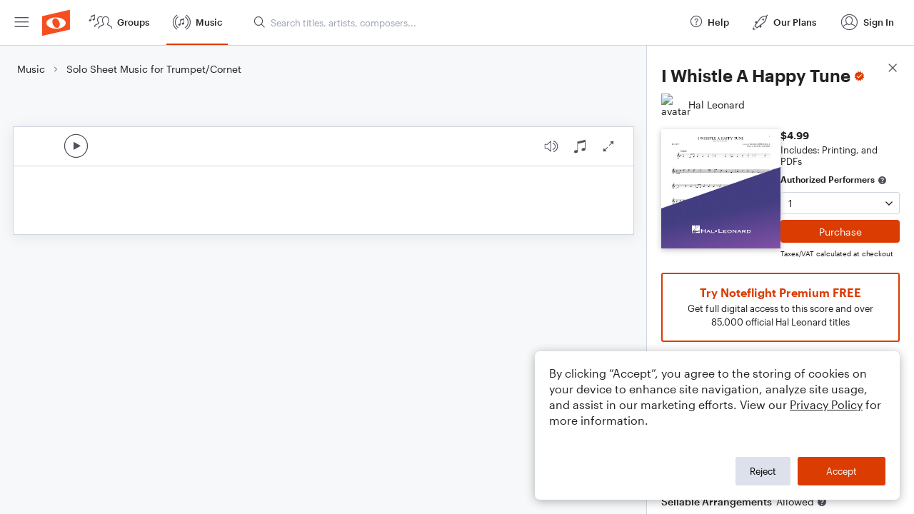

--- FILE ---
content_type: text/html; charset=utf-8
request_url: https://www.noteflight.com/pub_embed/fc5c0f50765581630250c2ab38001664?token=eyJhbGciOiJIUzI1NiJ9.eyJkYXRhIjp7InB1Ymxpc2hlZF9zY29yZV9pZCI6ImZjNWMwZjUwNzY1NTgxNjMwMjUwYzJhYjM4MDAxNjY0IiwicHJldmlldyI6dHJ1ZSwicGVyc29uYWxpemF0aW9uIjpudWxsLCJkaXNhYmxlUHJpbnRpbmciOnRydWV9LCJleHAiOjE3Njk0MTk1MzJ9.ep9d34ScEd2MT0wFGKA8F6O9-tBduQKNisvxoz_NZd8
body_size: 1593
content:
<!DOCTYPE html>
<html lang="en" xml:lang="en" xmlns="http://www.w3.org/1999/xhtml">
  <head>
    <meta content="text/html;charset=UTF-8" http-equiv="content-type" />
    <meta http-equiv="X-UA-Compatible" content="requiresActiveX=true" />

      <meta name="robots" content="noindex,nofollow" />

    <title>
      Noteflight - Online Music Notation Software
    </title>
    <script language="javascript">
      var appConfigJsonB64 = "[base64]"
    </script>
    <script src="https://production-assets.noteflight.com/speedyg/speedyg-a8e1916442d63d519d18.js"></script>
  </head>
  <body id="appBody">
  <div id="mainPage">
    <div id="embedContainer">
      <iframe id="embedIframe" class="fullSize" allow="autoplay; fullscreen"></iframe>
    </div>
    <div id="svgContainer">
      <div id="svgContainerHeader" class="svgContainerHeader" role="navigation" aria-label="svgContainerHeade">
        <div class="svgContainerHeaderInner" role="toolbar" aria-orientation="horizontal">
          <div class="headerPaletteLeft">
            <button
              id="playButton"
              class="unstyled paletteButton playCircle"
              aria-label="Play">
            </button>
          </div>
          <div class="headerPaletteRight">
            <button
              id="playbackButton"
              class="unstyled paletteButton playback"
              aria-label="Playback">
            </button>
            <button
              id="scoreButton"
              class="unstyled paletteButton notes"
              aria-label="Score">
            </button>
            <div id="printButtonContainer" class="hidden">
              <button
                id="printButton"
                class="unstyled paletteButton printSimple"
                aria-label="Print PDF Sample"
                aria-disabled="true">
              </button>
            </div>
            <button
              id="fullScreenButton"
              class="unstyled paletteButton"
              aria-label="Full Screen">
            </button>
          </div>
        </div>
      </div>
      <div id="pagesContainer" class="pagesContainer" role="main">
        <div id="pageTurnerBack" class="performUI performPageTurner back"></div>
        <div id="pageTurnerForward" class="performUI performPageTurner forward"></div>
      </div>
      <div id="spinner" class="hidden">
        <div id="spinner" class="overlay">
          <div class="spinnerContainer">
            <div class="spinner">
            </div>
            <div id="overlayCaption" class="overlayCaption"></div>
          </div>
        </div>
      </div>
    </div>
  </div>
</body>

</html>


--- FILE ---
content_type: image/svg+xml
request_url: https://production-assets.noteflight.com/client/images/hl_purple.ea4ec608bb6bc55c77eb.svg
body_size: 1542
content:
<?xml version="1.0" encoding="utf-8"?>
<!-- Generator: Adobe Illustrator 22.0.1, SVG Export Plug-In . SVG Version: 6.00 Build 0)  -->
<svg version="1.1" id="Layer_1" xmlns="http://www.w3.org/2000/svg" xmlns:xlink="http://www.w3.org/1999/xlink" x="0px" y="0px"
	 viewBox="0 0 159.2 110.1" style="enable-background:new 0 0 159.2 110.1;" xml:space="preserve">
<style type="text/css">
	.st0{fill:url(#Rectangle-Copy-2_1_);}
	.st1{fill:#FEFEFE;}
</style>
<g id="Page-1">
	<g id="FullscreenLaptop-Copy-4">
		<g id="Group-Copy-13">
			<g id="Group">
				<g id="Group-4-Copy">
					<g id="Group-5-Copy-2">
						
							<linearGradient id="Rectangle-Copy-2_1_" gradientUnits="userSpaceOnUse" x1="-2619.9382" y1="586.3005" x2="-2619.5486" y2="585.1894" gradientTransform="matrix(159.2 0 0 -101.08 417176.6875 59323.5781)">
							<stop  offset="0" style="stop-color:#403A80;stop-opacity:0.9831"/>
							<stop  offset="1" style="stop-color:#BA62C8"/>
						</linearGradient>
						<polygon id="Rectangle-Copy-2" class="st0" points="0,55.7 159.2,0 159.2,110.1 0,110.1 						"/>
						<g id="Page-1-2">
							<g id="Group-3">
								<g>
									<path id="Fill-1" class="st1" d="M45.2,86.2l0.8-0.1v-1.3h0.6V86c1.7-0.1,3.4-0.3,4.9-0.5v-7.1
										C50.2,79.5,40.9,86.6,45.2,86.2"/>
								</g>
							</g>
							<path id="Fill-4" class="st1" d="M46.6,88.8h4.9v-2.2l0,0h0.1l0,0c-0.7,0.1-2.2,0.4-4.9,1L46.6,88.8z"/>
							<g id="Group-8">
								<g>
									<path id="Fill-6" class="st1" d="M46.7,82L46.7,82c2.4-1.9,4.8-3.5,4.8-3.5h-4.8v3.1H46v-3.1h-4.9v10.3H46v-1L44.9,88
										C38.4,89.4,42.6,85.3,46.7,82"/>
								</g>
							</g>
							<path id="Fill-9" class="st1" d="M73.5,85c0.7,0.1,1.1,0.8,1,1.5s-0.8,1.1-1.5,1c-0.6-0.1-1-0.6-1-1.2
								C72.1,85.5,72.8,84.9,73.5,85L73.5,85"/>
							<path id="Fill-11" class="st1" d="M58.2,85.7v-1.6c0-0.2,0-0.2-0.2-0.2v-0.1h1.6v0.1c-0.2,0-0.2,0-0.2,0.2v4.3
								c0,0.2,0,0.2,0.2,0.2v0.1H58v-0.1c0.2,0,0.2-0.1,0.2-0.2v-1.9h-3.7v1.9c0,0.2,0,0.2,0.2,0.2v0.1H53v-0.1
								c0.2,0,0.2-0.1,0.2-0.2V84c0-0.2,0-0.2-0.2-0.2v-0.1h1.7v0.1c-0.2,0-0.2,0-0.2,0.2v1.6L58.2,85.7z"/>
							<path id="Fill-13" class="st1" d="M63.1,85.4l-0.8,1.5h1.6L63.1,85.4z M60.3,88.8L60.3,88.8c0.2-0.1,0.2-0.2,0.3-0.4l1.8-3.5
								c0,0,0-0.1,0.1-0.2c0,0,0-0.1-0.1-0.1v-0.1h1.4v0.1c0,0-0.1,0-0.1,0.1s0,0.1,0.1,0.2l2,3.5c0.1,0.1,0.1,0.2,0.2,0.2v0.1h-1.4
								v-0.1c0.1,0,0.1,0,0.1-0.1s0-0.1-0.5-1h-2.4c-0.2,0.3-0.3,0.6-0.5,0.9c0,0.1,0,0.1,0.1,0.1v0.1h-1.1V88.8z"/>
							<path id="Fill-15" class="st1" d="M66.7,88.6c0.2,0,0.2,0,0.2-0.2v-3.6c0-0.1,0-0.2-0.2-0.2v-0.1H68v0.1
								c-0.2,0-0.2,0-0.2,0.2V88H71c0.2,0,0.2-0.1,0.2-0.2h0.1v0.9h-0.1c0,0-0.1-0.1-0.2-0.1L66.7,88.6L66.7,88.6z"/>
							<g id="Group-19">
								<g>
									<path id="Fill-17" class="st1" d="M76.2,88.6c0.2,0,0.2-0.1,0.2-0.2V84c0-0.2,0-0.2-0.2-0.2v-0.1h1.6v0.1
										c-0.2,0-0.2,0-0.2,0.2v3.8h3.8c0.2,0,0.3,0,0.3-0.2h0.1v1.1h-0.1c0-0.1-0.1-0.2-0.3-0.2L76.2,88.6L76.2,88.6z"/>
								</g>
							</g>
							<path id="Fill-20" class="st1" d="M87.2,88.8c0-0.1-0.1-0.1-0.2-0.1h-4.5v-0.1c0.1,0,0.2,0,0.2-0.2v-3.6c0-0.1,0-0.2-0.2-0.2
								v-0.1h4.4c0.2,0,0.2,0,0.2-0.1h0.1v0.9h-0.1c0-0.1-0.1-0.1-0.2-0.1h-3.3v1h2.1c0.2,0,0.2,0,0.2-0.1H86V87h0
								c0,0-0.1-0.1-0.2-0.1h-2.1V88H87c0.2,0,0.2,0,0.2-0.1h0.1L87.2,88.8L87.2,88.8z"/>
							<path id="Fill-22" class="st1" d="M89,86.7c0,0.9,0.9,1.5,2.1,1.5s2.1-0.6,2.1-1.5s-0.9-1.5-2.1-1.5S89,85.8,89,86.7
								 M94.2,86.7c0,1.2-1.3,2.1-3.1,2.1s-3.1-1-3.1-2.1s1.3-2.1,3.1-2.1S94.2,85.4,94.2,86.7"/>
							<path id="Fill-24" class="st1" d="M96.2,88.5c0,0.1,0,0.2,0.1,0.2v0.1h-1.1v-0.1c0.1,0,0.1,0,0.1-0.2v-3.7
								c0-0.1,0-0.2-0.1-0.2v-0.1h1.4v0.1c0,0-0.1,0-0.1,0.1s0.1,0.1,0.1,0.1l2.9,2.6v-2.6c0-0.1,0-0.2-0.1-0.2v-0.1h1.1v0.1
								c-0.1,0-0.1,0-0.1,0.2v3.6c0,0.1,0,0.2,0.1,0.2v0.1h-1.2v-0.1c0.1,0,0.1,0,0.1-0.1s-0.1-0.1-0.2-0.2l-3.1-2.8L96.2,88.5
								L96.2,88.5z"/>
							<path id="Fill-26" class="st1" d="M104.1,85.4l-0.8,1.5h1.6L104.1,85.4z M101.4,88.8L101.4,88.8c0.2-0.1,0.2-0.2,0.3-0.4
								l1.8-3.4c0,0,0.1-0.1,0.1-0.2c0,0,0-0.1-0.1-0.1v-0.1h1.4v0.1c0,0-0.1,0-0.1,0.1s0,0.1,0.1,0.2l2,3.5
								c0.1,0.1,0.1,0.2,0.2,0.2v0.1h-1.3v-0.1c0.1,0,0.1,0,0.1-0.1s0-0.1-0.5-1H103c-0.2,0.3-0.3,0.6-0.5,0.9c0,0.1,0,0.1,0.1,0.1
								v0.1h-1.2V88.8z"/>
							<path id="Fill-28" class="st1" d="M109,86.3h2c0.7,0,0.9-0.2,0.9-0.6s-0.4-0.5-1.1-0.5h-1.9L109,86.3z M109,87v1.5
								c0,0.1,0,0.2,0.1,0.2v0.1h-1.3v-0.1c0.1,0,0.2,0,0.2-0.2v-3.7c0-0.1,0-0.2-0.2-0.2v-0.1h2.8c1.5,0,2.3,0.3,2.3,1.3
								c0,0.6-0.6,1.1-1.4,1.2l1.2,1.5c0.1,0.1,0.2,0.2,0.3,0.2v0.1h-1.5v-0.1h0.1c0,0-0.1-0.2-0.2-0.3l-1-1.3L109,87z"/>
							<path id="Fill-30" class="st1" d="M115.3,88.1h1.4c1.2,0,1.7-0.4,1.7-1.4s-0.4-1.4-1.7-1.4h-1.4V88.1z M114.3,84.8
								c0-0.1,0-0.2-0.2-0.2v-0.1h2.7c1.7,0,2.6,0.9,2.6,2.1s-0.7,2.1-2.6,2.1h-2.7v-0.1c0.1,0,0.2,0,0.2-0.2V84.8z"/>
						</g>
					</g>
				</g>
			</g>
		</g>
	</g>
</g>
</svg>
